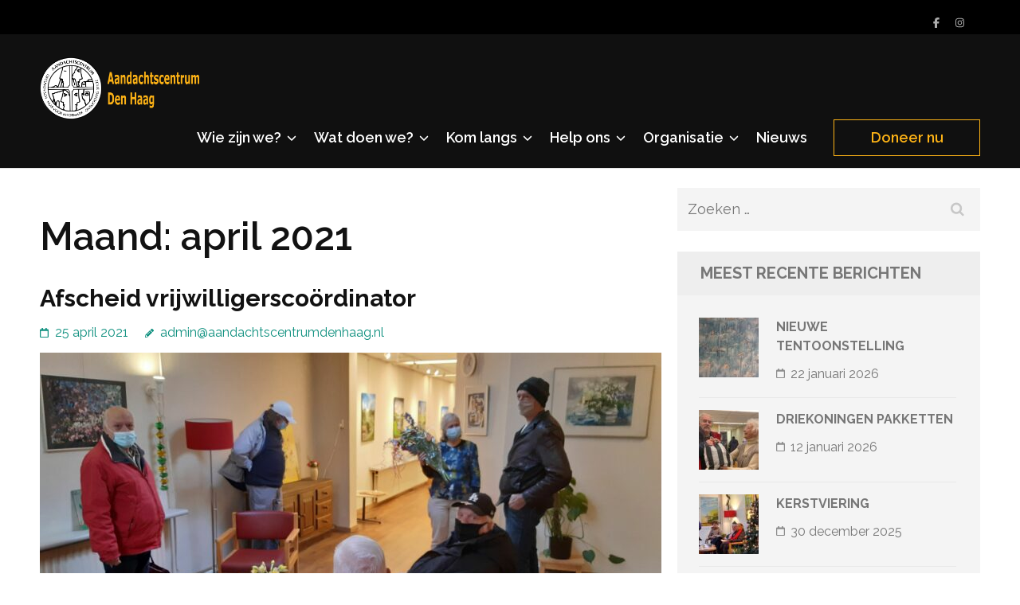

--- FILE ---
content_type: text/html; charset=UTF-8
request_url: https://www.aandachtscentrumdenhaag.nl/2021/04/
body_size: 9359
content:
<!DOCTYPE html>
<html lang="nl-NL">
<head itemtype="https://schema.org/WebSite">
<meta charset="UTF-8">
<meta name="viewport" content="width=device-width, initial-scale=1">
<link rel="profile" href="https://gmpg.org/xfn/11">
<link rel="pingback" href="https://www.aandachtscentrumdenhaag.nl/xmlrpc.php">

<title>april 2021 &#8211; Aandachtscentrum</title>
<meta name='robots' content='max-image-preview:large' />
<link rel='dns-prefetch' href='//plugin.whydonate.com' />
<link rel='dns-prefetch' href='//ajax.googleapis.com' />
<link rel='dns-prefetch' href='//fonts.googleapis.com' />
<link rel="alternate" type="application/rss+xml" title="Aandachtscentrum &raquo; feed" href="https://www.aandachtscentrumdenhaag.nl/feed/" />
<link rel="alternate" type="application/rss+xml" title="Aandachtscentrum &raquo; reacties feed" href="https://www.aandachtscentrumdenhaag.nl/comments/feed/" />
<style id='wp-img-auto-sizes-contain-inline-css' type='text/css'>
img:is([sizes=auto i],[sizes^="auto," i]){contain-intrinsic-size:3000px 1500px}
/*# sourceURL=wp-img-auto-sizes-contain-inline-css */
</style>
<link rel='stylesheet' id='jquery-ui-css-css' href='https://ajax.googleapis.com/ajax/libs/jqueryui/1.8.2/themes/smoothness/jquery-ui.css?ver=6.9' type='text/css' media='all' />
<link rel='stylesheet' id='shortcode_style-css' href='https://plugin.whydonate.com/wdplugin-style.css?ver=1.1' type='text/css' media='all' />
<style id='wp-emoji-styles-inline-css' type='text/css'>

	img.wp-smiley, img.emoji {
		display: inline !important;
		border: none !important;
		box-shadow: none !important;
		height: 1em !important;
		width: 1em !important;
		margin: 0 0.07em !important;
		vertical-align: -0.1em !important;
		background: none !important;
		padding: 0 !important;
	}
/*# sourceURL=wp-emoji-styles-inline-css */
</style>
<link rel='stylesheet' id='wp-block-library-css' href='https://www.aandachtscentrumdenhaag.nl/wp-includes/css/dist/block-library/style.min.css?ver=6.9' type='text/css' media='all' />
<style id='wp-block-media-text-inline-css' type='text/css'>
.wp-block-media-text{box-sizing:border-box;
  /*!rtl:begin:ignore*/direction:ltr;
  /*!rtl:end:ignore*/display:grid;grid-template-columns:50% 1fr;grid-template-rows:auto}.wp-block-media-text.has-media-on-the-right{grid-template-columns:1fr 50%}.wp-block-media-text.is-vertically-aligned-top>.wp-block-media-text__content,.wp-block-media-text.is-vertically-aligned-top>.wp-block-media-text__media{align-self:start}.wp-block-media-text.is-vertically-aligned-center>.wp-block-media-text__content,.wp-block-media-text.is-vertically-aligned-center>.wp-block-media-text__media,.wp-block-media-text>.wp-block-media-text__content,.wp-block-media-text>.wp-block-media-text__media{align-self:center}.wp-block-media-text.is-vertically-aligned-bottom>.wp-block-media-text__content,.wp-block-media-text.is-vertically-aligned-bottom>.wp-block-media-text__media{align-self:end}.wp-block-media-text>.wp-block-media-text__media{
  /*!rtl:begin:ignore*/grid-column:1;grid-row:1;
  /*!rtl:end:ignore*/margin:0}.wp-block-media-text>.wp-block-media-text__content{direction:ltr;
  /*!rtl:begin:ignore*/grid-column:2;grid-row:1;
  /*!rtl:end:ignore*/padding:0 8%;word-break:break-word}.wp-block-media-text.has-media-on-the-right>.wp-block-media-text__media{
  /*!rtl:begin:ignore*/grid-column:2;grid-row:1
  /*!rtl:end:ignore*/}.wp-block-media-text.has-media-on-the-right>.wp-block-media-text__content{
  /*!rtl:begin:ignore*/grid-column:1;grid-row:1
  /*!rtl:end:ignore*/}.wp-block-media-text__media a{display:block}.wp-block-media-text__media img,.wp-block-media-text__media video{height:auto;max-width:unset;vertical-align:middle;width:100%}.wp-block-media-text.is-image-fill>.wp-block-media-text__media{background-size:cover;height:100%;min-height:250px}.wp-block-media-text.is-image-fill>.wp-block-media-text__media>a{display:block;height:100%}.wp-block-media-text.is-image-fill>.wp-block-media-text__media img{height:1px;margin:-1px;overflow:hidden;padding:0;position:absolute;width:1px;clip:rect(0,0,0,0);border:0}.wp-block-media-text.is-image-fill-element>.wp-block-media-text__media{height:100%;min-height:250px}.wp-block-media-text.is-image-fill-element>.wp-block-media-text__media>a{display:block;height:100%}.wp-block-media-text.is-image-fill-element>.wp-block-media-text__media img{height:100%;object-fit:cover;width:100%}@media (max-width:600px){.wp-block-media-text.is-stacked-on-mobile{grid-template-columns:100%!important}.wp-block-media-text.is-stacked-on-mobile>.wp-block-media-text__media{grid-column:1;grid-row:1}.wp-block-media-text.is-stacked-on-mobile>.wp-block-media-text__content{grid-column:1;grid-row:2}}
/*# sourceURL=https://www.aandachtscentrumdenhaag.nl/wp-includes/blocks/media-text/style.min.css */
</style>
<style id='wp-block-paragraph-inline-css' type='text/css'>
.is-small-text{font-size:.875em}.is-regular-text{font-size:1em}.is-large-text{font-size:2.25em}.is-larger-text{font-size:3em}.has-drop-cap:not(:focus):first-letter{float:left;font-size:8.4em;font-style:normal;font-weight:100;line-height:.68;margin:.05em .1em 0 0;text-transform:uppercase}body.rtl .has-drop-cap:not(:focus):first-letter{float:none;margin-left:.1em}p.has-drop-cap.has-background{overflow:hidden}:root :where(p.has-background){padding:1.25em 2.375em}:where(p.has-text-color:not(.has-link-color)) a{color:inherit}p.has-text-align-left[style*="writing-mode:vertical-lr"],p.has-text-align-right[style*="writing-mode:vertical-rl"]{rotate:180deg}
/*# sourceURL=https://www.aandachtscentrumdenhaag.nl/wp-includes/blocks/paragraph/style.min.css */
</style>
<style id='global-styles-inline-css' type='text/css'>
:root{--wp--preset--aspect-ratio--square: 1;--wp--preset--aspect-ratio--4-3: 4/3;--wp--preset--aspect-ratio--3-4: 3/4;--wp--preset--aspect-ratio--3-2: 3/2;--wp--preset--aspect-ratio--2-3: 2/3;--wp--preset--aspect-ratio--16-9: 16/9;--wp--preset--aspect-ratio--9-16: 9/16;--wp--preset--color--black: #000000;--wp--preset--color--cyan-bluish-gray: #abb8c3;--wp--preset--color--white: #ffffff;--wp--preset--color--pale-pink: #f78da7;--wp--preset--color--vivid-red: #cf2e2e;--wp--preset--color--luminous-vivid-orange: #ff6900;--wp--preset--color--luminous-vivid-amber: #fcb900;--wp--preset--color--light-green-cyan: #7bdcb5;--wp--preset--color--vivid-green-cyan: #00d084;--wp--preset--color--pale-cyan-blue: #8ed1fc;--wp--preset--color--vivid-cyan-blue: #0693e3;--wp--preset--color--vivid-purple: #9b51e0;--wp--preset--gradient--vivid-cyan-blue-to-vivid-purple: linear-gradient(135deg,rgb(6,147,227) 0%,rgb(155,81,224) 100%);--wp--preset--gradient--light-green-cyan-to-vivid-green-cyan: linear-gradient(135deg,rgb(122,220,180) 0%,rgb(0,208,130) 100%);--wp--preset--gradient--luminous-vivid-amber-to-luminous-vivid-orange: linear-gradient(135deg,rgb(252,185,0) 0%,rgb(255,105,0) 100%);--wp--preset--gradient--luminous-vivid-orange-to-vivid-red: linear-gradient(135deg,rgb(255,105,0) 0%,rgb(207,46,46) 100%);--wp--preset--gradient--very-light-gray-to-cyan-bluish-gray: linear-gradient(135deg,rgb(238,238,238) 0%,rgb(169,184,195) 100%);--wp--preset--gradient--cool-to-warm-spectrum: linear-gradient(135deg,rgb(74,234,220) 0%,rgb(151,120,209) 20%,rgb(207,42,186) 40%,rgb(238,44,130) 60%,rgb(251,105,98) 80%,rgb(254,248,76) 100%);--wp--preset--gradient--blush-light-purple: linear-gradient(135deg,rgb(255,206,236) 0%,rgb(152,150,240) 100%);--wp--preset--gradient--blush-bordeaux: linear-gradient(135deg,rgb(254,205,165) 0%,rgb(254,45,45) 50%,rgb(107,0,62) 100%);--wp--preset--gradient--luminous-dusk: linear-gradient(135deg,rgb(255,203,112) 0%,rgb(199,81,192) 50%,rgb(65,88,208) 100%);--wp--preset--gradient--pale-ocean: linear-gradient(135deg,rgb(255,245,203) 0%,rgb(182,227,212) 50%,rgb(51,167,181) 100%);--wp--preset--gradient--electric-grass: linear-gradient(135deg,rgb(202,248,128) 0%,rgb(113,206,126) 100%);--wp--preset--gradient--midnight: linear-gradient(135deg,rgb(2,3,129) 0%,rgb(40,116,252) 100%);--wp--preset--font-size--small: 13px;--wp--preset--font-size--medium: 20px;--wp--preset--font-size--large: 36px;--wp--preset--font-size--x-large: 42px;--wp--preset--spacing--20: 0.44rem;--wp--preset--spacing--30: 0.67rem;--wp--preset--spacing--40: 1rem;--wp--preset--spacing--50: 1.5rem;--wp--preset--spacing--60: 2.25rem;--wp--preset--spacing--70: 3.38rem;--wp--preset--spacing--80: 5.06rem;--wp--preset--shadow--natural: 6px 6px 9px rgba(0, 0, 0, 0.2);--wp--preset--shadow--deep: 12px 12px 50px rgba(0, 0, 0, 0.4);--wp--preset--shadow--sharp: 6px 6px 0px rgba(0, 0, 0, 0.2);--wp--preset--shadow--outlined: 6px 6px 0px -3px rgb(255, 255, 255), 6px 6px rgb(0, 0, 0);--wp--preset--shadow--crisp: 6px 6px 0px rgb(0, 0, 0);}:where(.is-layout-flex){gap: 0.5em;}:where(.is-layout-grid){gap: 0.5em;}body .is-layout-flex{display: flex;}.is-layout-flex{flex-wrap: wrap;align-items: center;}.is-layout-flex > :is(*, div){margin: 0;}body .is-layout-grid{display: grid;}.is-layout-grid > :is(*, div){margin: 0;}:where(.wp-block-columns.is-layout-flex){gap: 2em;}:where(.wp-block-columns.is-layout-grid){gap: 2em;}:where(.wp-block-post-template.is-layout-flex){gap: 1.25em;}:where(.wp-block-post-template.is-layout-grid){gap: 1.25em;}.has-black-color{color: var(--wp--preset--color--black) !important;}.has-cyan-bluish-gray-color{color: var(--wp--preset--color--cyan-bluish-gray) !important;}.has-white-color{color: var(--wp--preset--color--white) !important;}.has-pale-pink-color{color: var(--wp--preset--color--pale-pink) !important;}.has-vivid-red-color{color: var(--wp--preset--color--vivid-red) !important;}.has-luminous-vivid-orange-color{color: var(--wp--preset--color--luminous-vivid-orange) !important;}.has-luminous-vivid-amber-color{color: var(--wp--preset--color--luminous-vivid-amber) !important;}.has-light-green-cyan-color{color: var(--wp--preset--color--light-green-cyan) !important;}.has-vivid-green-cyan-color{color: var(--wp--preset--color--vivid-green-cyan) !important;}.has-pale-cyan-blue-color{color: var(--wp--preset--color--pale-cyan-blue) !important;}.has-vivid-cyan-blue-color{color: var(--wp--preset--color--vivid-cyan-blue) !important;}.has-vivid-purple-color{color: var(--wp--preset--color--vivid-purple) !important;}.has-black-background-color{background-color: var(--wp--preset--color--black) !important;}.has-cyan-bluish-gray-background-color{background-color: var(--wp--preset--color--cyan-bluish-gray) !important;}.has-white-background-color{background-color: var(--wp--preset--color--white) !important;}.has-pale-pink-background-color{background-color: var(--wp--preset--color--pale-pink) !important;}.has-vivid-red-background-color{background-color: var(--wp--preset--color--vivid-red) !important;}.has-luminous-vivid-orange-background-color{background-color: var(--wp--preset--color--luminous-vivid-orange) !important;}.has-luminous-vivid-amber-background-color{background-color: var(--wp--preset--color--luminous-vivid-amber) !important;}.has-light-green-cyan-background-color{background-color: var(--wp--preset--color--light-green-cyan) !important;}.has-vivid-green-cyan-background-color{background-color: var(--wp--preset--color--vivid-green-cyan) !important;}.has-pale-cyan-blue-background-color{background-color: var(--wp--preset--color--pale-cyan-blue) !important;}.has-vivid-cyan-blue-background-color{background-color: var(--wp--preset--color--vivid-cyan-blue) !important;}.has-vivid-purple-background-color{background-color: var(--wp--preset--color--vivid-purple) !important;}.has-black-border-color{border-color: var(--wp--preset--color--black) !important;}.has-cyan-bluish-gray-border-color{border-color: var(--wp--preset--color--cyan-bluish-gray) !important;}.has-white-border-color{border-color: var(--wp--preset--color--white) !important;}.has-pale-pink-border-color{border-color: var(--wp--preset--color--pale-pink) !important;}.has-vivid-red-border-color{border-color: var(--wp--preset--color--vivid-red) !important;}.has-luminous-vivid-orange-border-color{border-color: var(--wp--preset--color--luminous-vivid-orange) !important;}.has-luminous-vivid-amber-border-color{border-color: var(--wp--preset--color--luminous-vivid-amber) !important;}.has-light-green-cyan-border-color{border-color: var(--wp--preset--color--light-green-cyan) !important;}.has-vivid-green-cyan-border-color{border-color: var(--wp--preset--color--vivid-green-cyan) !important;}.has-pale-cyan-blue-border-color{border-color: var(--wp--preset--color--pale-cyan-blue) !important;}.has-vivid-cyan-blue-border-color{border-color: var(--wp--preset--color--vivid-cyan-blue) !important;}.has-vivid-purple-border-color{border-color: var(--wp--preset--color--vivid-purple) !important;}.has-vivid-cyan-blue-to-vivid-purple-gradient-background{background: var(--wp--preset--gradient--vivid-cyan-blue-to-vivid-purple) !important;}.has-light-green-cyan-to-vivid-green-cyan-gradient-background{background: var(--wp--preset--gradient--light-green-cyan-to-vivid-green-cyan) !important;}.has-luminous-vivid-amber-to-luminous-vivid-orange-gradient-background{background: var(--wp--preset--gradient--luminous-vivid-amber-to-luminous-vivid-orange) !important;}.has-luminous-vivid-orange-to-vivid-red-gradient-background{background: var(--wp--preset--gradient--luminous-vivid-orange-to-vivid-red) !important;}.has-very-light-gray-to-cyan-bluish-gray-gradient-background{background: var(--wp--preset--gradient--very-light-gray-to-cyan-bluish-gray) !important;}.has-cool-to-warm-spectrum-gradient-background{background: var(--wp--preset--gradient--cool-to-warm-spectrum) !important;}.has-blush-light-purple-gradient-background{background: var(--wp--preset--gradient--blush-light-purple) !important;}.has-blush-bordeaux-gradient-background{background: var(--wp--preset--gradient--blush-bordeaux) !important;}.has-luminous-dusk-gradient-background{background: var(--wp--preset--gradient--luminous-dusk) !important;}.has-pale-ocean-gradient-background{background: var(--wp--preset--gradient--pale-ocean) !important;}.has-electric-grass-gradient-background{background: var(--wp--preset--gradient--electric-grass) !important;}.has-midnight-gradient-background{background: var(--wp--preset--gradient--midnight) !important;}.has-small-font-size{font-size: var(--wp--preset--font-size--small) !important;}.has-medium-font-size{font-size: var(--wp--preset--font-size--medium) !important;}.has-large-font-size{font-size: var(--wp--preset--font-size--large) !important;}.has-x-large-font-size{font-size: var(--wp--preset--font-size--x-large) !important;}
/*# sourceURL=global-styles-inline-css */
</style>

<style id='classic-theme-styles-inline-css' type='text/css'>
/*! This file is auto-generated */
.wp-block-button__link{color:#fff;background-color:#32373c;border-radius:9999px;box-shadow:none;text-decoration:none;padding:calc(.667em + 2px) calc(1.333em + 2px);font-size:1.125em}.wp-block-file__button{background:#32373c;color:#fff;text-decoration:none}
/*# sourceURL=/wp-includes/css/classic-themes.min.css */
</style>
<link rel='stylesheet' id='dashicons-css' href='https://www.aandachtscentrumdenhaag.nl/wp-includes/css/dashicons.min.css?ver=6.9' type='text/css' media='all' />
<link rel='stylesheet' id='everest-forms-general-css' href='https://www.aandachtscentrumdenhaag.nl/wp-content/plugins/everest-forms/assets/css/everest-forms.css?ver=3.1.2' type='text/css' media='all' />
<link rel='stylesheet' id='jquery-intl-tel-input-css' href='https://www.aandachtscentrumdenhaag.nl/wp-content/plugins/everest-forms/assets/css/intlTelInput.css?ver=3.1.2' type='text/css' media='all' />
<link rel='stylesheet' id='benevolent-google-fonts-css' href='https://fonts.googleapis.com/css?family=Raleway%3A400%2C500%2C600%2C700&#038;ver=6.9#038;display=fallback' type='text/css' media='all' />
<link rel='stylesheet' id='owl-carousel-css' href='https://www.aandachtscentrumdenhaag.nl/wp-content/themes/benevolent/css/owl.carousel.min.css?ver=2.2.1' type='text/css' media='all' />
<link rel='stylesheet' id='benevolent-style-css' href='https://www.aandachtscentrumdenhaag.nl/wp-content/themes/benevolent/style.css?ver=6.9' type='text/css' media='all' />
<script type="text/javascript" src="https://www.aandachtscentrumdenhaag.nl/wp-includes/js/jquery/jquery.min.js?ver=3.7.1" id="jquery-core-js"></script>
<script type="text/javascript" src="https://www.aandachtscentrumdenhaag.nl/wp-includes/js/jquery/jquery-migrate.min.js?ver=3.4.1" id="jquery-migrate-js"></script>
<script type="text/javascript" src="https://plugin.whydonate.com/wp_styling.js" id="wp-styling-script-js"></script>
<script type="text/javascript" src="https://www.aandachtscentrumdenhaag.nl/wp-content/themes/benevolent/js/v4-shims.min.js?ver=6.1.1" id="v4-shims-js"></script>
<link rel="https://api.w.org/" href="https://www.aandachtscentrumdenhaag.nl/wp-json/" /><link rel="EditURI" type="application/rsd+xml" title="RSD" href="https://www.aandachtscentrumdenhaag.nl/xmlrpc.php?rsd" />
<meta name="generator" content="WordPress 6.9" />
<meta name="generator" content="Everest Forms 3.1.2" />
		<!-- Custom Logo: hide header text -->
		<style id="custom-logo-css" type="text/css">
			.site-title, .site-description {
				position: absolute;
				clip-path: inset(50%);
			}
		</style>
		<!-- Analytics by WP Statistics - https://wp-statistics.com -->
<link rel="icon" href="https://www.aandachtscentrumdenhaag.nl/wp-content/uploads/2021/04/cropped-cropped-cropped-cropped-ac-logo-top-1-1-32x32.png" sizes="32x32" />
<link rel="icon" href="https://www.aandachtscentrumdenhaag.nl/wp-content/uploads/2021/04/cropped-cropped-cropped-cropped-ac-logo-top-1-1-192x192.png" sizes="192x192" />
<link rel="apple-touch-icon" href="https://www.aandachtscentrumdenhaag.nl/wp-content/uploads/2021/04/cropped-cropped-cropped-cropped-ac-logo-top-1-1-180x180.png" />
<meta name="msapplication-TileImage" content="https://www.aandachtscentrumdenhaag.nl/wp-content/uploads/2021/04/cropped-cropped-cropped-cropped-ac-logo-top-1-1-270x270.png" />
		<style type="text/css" id="wp-custom-css">
			.logo-text .site-logo {
  width: 200px;
		</style>
		</head>

<body class="archive date wp-custom-logo wp-theme-benevolent everest-forms-no-js group-blog hfeed has-slider" itemscope itemtype="https://schema.org/WebPage">
<div id="page" class="site">	
    <a class="skip-link screen-reader-text" href="#acc-content">Ga naar inhoud (Druk enter)</a>
    <div class="mobile-header">
        <div class="container">
                            <div class="site-branding logo-text" itemscope itemtype="https://schema.org/Organization">
                
                    <div class="site-logo"><a href="https://www.aandachtscentrumdenhaag.nl/" class="custom-logo-link" rel="home"><img width="2835" height="1104" src="https://www.aandachtscentrumdenhaag.nl/wp-content/uploads/2021/06/aandachtscentrum-logo-met-tekst.png" class="custom-logo" alt="Aandachtscentrum" decoding="async" fetchpriority="high" srcset="https://www.aandachtscentrumdenhaag.nl/wp-content/uploads/2021/06/aandachtscentrum-logo-met-tekst.png 2835w, https://www.aandachtscentrumdenhaag.nl/wp-content/uploads/2021/06/aandachtscentrum-logo-met-tekst-300x117.png 300w, https://www.aandachtscentrumdenhaag.nl/wp-content/uploads/2021/06/aandachtscentrum-logo-met-tekst-1024x399.png 1024w, https://www.aandachtscentrumdenhaag.nl/wp-content/uploads/2021/06/aandachtscentrum-logo-met-tekst-768x299.png 768w, https://www.aandachtscentrumdenhaag.nl/wp-content/uploads/2021/06/aandachtscentrum-logo-met-tekst-1536x598.png 1536w, https://www.aandachtscentrumdenhaag.nl/wp-content/uploads/2021/06/aandachtscentrum-logo-met-tekst-2048x798.png 2048w" sizes="(max-width: 2835px) 100vw, 2835px" /></a></div>                    <div class="site-title-wrap">
                        <p class="site-title" itemprop="name"><a href="https://www.aandachtscentrumdenhaag.nl/" rel="home" itemprop="url">Aandachtscentrum</a></p>
                                            </div>
                </div><!-- .site-branding -->
            <div class="btn-donate">
                <a href="https://www.aandachtscentrumdenhaag.nl/vriend-en-donatie">Doneer nu</a>            </div>
            <button class="menu-opener" data-toggle-target=".main-menu-modal" data-toggle-body-class="showing-main-menu-modal" aria-expanded="false" data-set-focus=".close-main-nav-toggle">
                <span></span>
                <span></span>
                <span></span>
            </button>
        </div> <!-- container -->
        <div class="mobile-menu">
            <nav id="mobile-site-navigation" class="primary-menu" role="navigation" itemscope itemtype="https://schema.org/SiteNavigationElement">
                <div class="primary-menu-list main-menu-modal cover-modal" data-modal-target-string=".main-menu-modal">
                    <button class="btn-menu-close close-main-nav-toggle" data-toggle-target=".main-menu-modal" data-toggle-body-class="showing-main-menu-modal" aria-expanded="false" data-set-focus=".main-menu-modal"></button>
                    <div class="mobile-menu-title" aria-label="Mobiel">
                        <div class="menu-hoofdmenu-container"><ul id="mobile-primary-menu" class="nav-menu main-menu-modal"><li id="menu-item-704" class="menu-item menu-item-type-post_type menu-item-object-page menu-item-has-children menu-item-704"><a href="https://www.aandachtscentrumdenhaag.nl/aandacht/">Wie zijn we?</a>
<ul class="sub-menu">
	<li id="menu-item-1585" class="menu-item menu-item-type-post_type menu-item-object-page menu-item-1585"><a href="https://www.aandachtscentrumdenhaag.nl/aandacht/">Wie zijn we?</a></li>
	<li id="menu-item-700" class="menu-item menu-item-type-post_type menu-item-object-page menu-item-700"><a href="https://www.aandachtscentrumdenhaag.nl/contact/">Contact</a></li>
	<li id="menu-item-2004" class="menu-item menu-item-type-post_type menu-item-object-page menu-item-2004"><a href="https://www.aandachtscentrumdenhaag.nl/fotos/">Foto’s</a></li>
</ul>
</li>
<li id="menu-item-1688" class="menu-item menu-item-type-post_type menu-item-object-page menu-item-has-children menu-item-1688"><a href="https://www.aandachtscentrumdenhaag.nl/wat-we-doen/">Wat doen we?</a>
<ul class="sub-menu">
	<li id="menu-item-1878" class="menu-item menu-item-type-post_type menu-item-object-page menu-item-1878"><a href="https://www.aandachtscentrumdenhaag.nl/agenda/">Agenda</a></li>
</ul>
</li>
<li id="menu-item-705" class="menu-item menu-item-type-post_type menu-item-object-page menu-item-has-children menu-item-705"><a href="https://www.aandachtscentrumdenhaag.nl/kom-langs/">Kom langs</a>
<ul class="sub-menu">
	<li id="menu-item-1586" class="menu-item menu-item-type-post_type menu-item-object-page menu-item-1586"><a href="https://www.aandachtscentrumdenhaag.nl/kom-langs/">Openingstijden</a></li>
	<li id="menu-item-706" class="menu-item menu-item-type-post_type menu-item-object-page menu-item-706"><a href="https://www.aandachtscentrumdenhaag.nl/stilteruimte/">Stilteruimte</a></li>
</ul>
</li>
<li id="menu-item-708" class="menu-item menu-item-type-post_type menu-item-object-page menu-item-has-children menu-item-708"><a href="https://www.aandachtscentrumdenhaag.nl/help-ons/">Help ons</a>
<ul class="sub-menu">
	<li id="menu-item-702" class="menu-item menu-item-type-post_type menu-item-object-page menu-item-702"><a href="https://www.aandachtscentrumdenhaag.nl/vrijwilligers/">Vrijwilliger worden?</a></li>
	<li id="menu-item-1594" class="menu-item menu-item-type-post_type menu-item-object-page menu-item-1594"><a href="https://www.aandachtscentrumdenhaag.nl/doneren/">Doneren?</a></li>
	<li id="menu-item-703" class="menu-item menu-item-type-post_type menu-item-object-page menu-item-703"><a href="https://www.aandachtscentrumdenhaag.nl/vriend-en-donatie/">Vriend worden?</a></li>
</ul>
</li>
<li id="menu-item-701" class="menu-item menu-item-type-post_type menu-item-object-page menu-item-has-children menu-item-701"><a href="https://www.aandachtscentrumdenhaag.nl/organisatie/">Organisatie</a>
<ul class="sub-menu">
	<li id="menu-item-1587" class="menu-item menu-item-type-post_type menu-item-object-page menu-item-1587"><a href="https://www.aandachtscentrumdenhaag.nl/organisatie/">Organisatie</a></li>
	<li id="menu-item-1752" class="menu-item menu-item-type-post_type menu-item-object-page menu-item-1752"><a href="https://www.aandachtscentrumdenhaag.nl/vrijwilligers/">Vrijwilliger worden?</a></li>
	<li id="menu-item-990" class="menu-item menu-item-type-post_type menu-item-object-page menu-item-990"><a href="https://www.aandachtscentrumdenhaag.nl/mede-mogelijk-gemaakt-door-2/">Mede mogelijk gemaakt door</a></li>
	<li id="menu-item-1411" class="menu-item menu-item-type-post_type menu-item-object-page menu-item-1411"><a href="https://www.aandachtscentrumdenhaag.nl/oecumene/">Gedragen door de oecumene</a></li>
	<li id="menu-item-1407" class="menu-item menu-item-type-post_type menu-item-object-page menu-item-1407"><a href="https://www.aandachtscentrumdenhaag.nl/gedragscode-privacy/">Gedragscode privacy</a></li>
</ul>
</li>
<li id="menu-item-1410" class="menu-item menu-item-type-post_type menu-item-object-page menu-item-1410"><a href="https://www.aandachtscentrumdenhaag.nl/publiciteit/">Nieuws</a></li>
</ul></div>                    </div>
                                            <ul class="social-networks">
                    <li><a href="https://www.facebook.com/profile.php?id=100071099374858" target="_blank" title="Facebook"><i class="fa fa-facebook" ></i></a></li>
                    <li><a href="https://www.instagram.com/aandachtscentrum2511/" target="_blank" title="Instagram"><i class="fa fa-instagram" ></i></a></li>
            </ul>
                    </div>
            </nav><!-- #site-navigation -->
        </div>
    </div> <!-- mobile-header -->
    
    	<header id="masthead" class="site-header" role="banner" itemscope itemtype="https://schema.org/WPHeader">
                    <div class="header-top">
                <div class="container">
                    
                                            <ul class="social-networks">
                    <li><a href="https://www.facebook.com/profile.php?id=100071099374858" target="_blank" title="Facebook"><i class="fa fa-facebook" ></i></a></li>
                    <li><a href="https://www.instagram.com/aandachtscentrum2511/" target="_blank" title="Instagram"><i class="fa fa-instagram" ></i></a></li>
            </ul>
                    </div>
            </div>
                
        <div class="header-bottom">
            
            <div class="container">
        	
                                <div class="site-branding logo-text" itemscope itemtype="https://schema.org/Organization">
                
                    <div class="site-logo"><a href="https://www.aandachtscentrumdenhaag.nl/" class="custom-logo-link" rel="home"><img width="2835" height="1104" src="https://www.aandachtscentrumdenhaag.nl/wp-content/uploads/2021/06/aandachtscentrum-logo-met-tekst.png" class="custom-logo" alt="Aandachtscentrum" decoding="async" srcset="https://www.aandachtscentrumdenhaag.nl/wp-content/uploads/2021/06/aandachtscentrum-logo-met-tekst.png 2835w, https://www.aandachtscentrumdenhaag.nl/wp-content/uploads/2021/06/aandachtscentrum-logo-met-tekst-300x117.png 300w, https://www.aandachtscentrumdenhaag.nl/wp-content/uploads/2021/06/aandachtscentrum-logo-met-tekst-1024x399.png 1024w, https://www.aandachtscentrumdenhaag.nl/wp-content/uploads/2021/06/aandachtscentrum-logo-met-tekst-768x299.png 768w, https://www.aandachtscentrumdenhaag.nl/wp-content/uploads/2021/06/aandachtscentrum-logo-met-tekst-1536x598.png 1536w, https://www.aandachtscentrumdenhaag.nl/wp-content/uploads/2021/06/aandachtscentrum-logo-met-tekst-2048x798.png 2048w" sizes="(max-width: 2835px) 100vw, 2835px" /></a></div>                    <div class="site-title-wrap">
                                                    <p class="site-title" itemprop="name"><a href="https://www.aandachtscentrumdenhaag.nl/" rel="home" itemprop="url">Aandachtscentrum</a></p>
                                            </div>
        		</div><!-- .site-branding -->
                
                <div class="right-panel">
                    <nav id="site-navigation" class="main-navigation" role="navigation" itemscope itemtype="https://schema.org/SiteNavigationElement">
                        <div class="menu-hoofdmenu-container"><ul id="primary-menu" class="menu"><li class="menu-item menu-item-type-post_type menu-item-object-page menu-item-has-children menu-item-704"><a href="https://www.aandachtscentrumdenhaag.nl/aandacht/">Wie zijn we?</a>
<ul class="sub-menu">
	<li class="menu-item menu-item-type-post_type menu-item-object-page menu-item-1585"><a href="https://www.aandachtscentrumdenhaag.nl/aandacht/">Wie zijn we?</a></li>
	<li class="menu-item menu-item-type-post_type menu-item-object-page menu-item-700"><a href="https://www.aandachtscentrumdenhaag.nl/contact/">Contact</a></li>
	<li class="menu-item menu-item-type-post_type menu-item-object-page menu-item-2004"><a href="https://www.aandachtscentrumdenhaag.nl/fotos/">Foto’s</a></li>
</ul>
</li>
<li class="menu-item menu-item-type-post_type menu-item-object-page menu-item-has-children menu-item-1688"><a href="https://www.aandachtscentrumdenhaag.nl/wat-we-doen/">Wat doen we?</a>
<ul class="sub-menu">
	<li class="menu-item menu-item-type-post_type menu-item-object-page menu-item-1878"><a href="https://www.aandachtscentrumdenhaag.nl/agenda/">Agenda</a></li>
</ul>
</li>
<li class="menu-item menu-item-type-post_type menu-item-object-page menu-item-has-children menu-item-705"><a href="https://www.aandachtscentrumdenhaag.nl/kom-langs/">Kom langs</a>
<ul class="sub-menu">
	<li class="menu-item menu-item-type-post_type menu-item-object-page menu-item-1586"><a href="https://www.aandachtscentrumdenhaag.nl/kom-langs/">Openingstijden</a></li>
	<li class="menu-item menu-item-type-post_type menu-item-object-page menu-item-706"><a href="https://www.aandachtscentrumdenhaag.nl/stilteruimte/">Stilteruimte</a></li>
</ul>
</li>
<li class="menu-item menu-item-type-post_type menu-item-object-page menu-item-has-children menu-item-708"><a href="https://www.aandachtscentrumdenhaag.nl/help-ons/">Help ons</a>
<ul class="sub-menu">
	<li class="menu-item menu-item-type-post_type menu-item-object-page menu-item-702"><a href="https://www.aandachtscentrumdenhaag.nl/vrijwilligers/">Vrijwilliger worden?</a></li>
	<li class="menu-item menu-item-type-post_type menu-item-object-page menu-item-1594"><a href="https://www.aandachtscentrumdenhaag.nl/doneren/">Doneren?</a></li>
	<li class="menu-item menu-item-type-post_type menu-item-object-page menu-item-703"><a href="https://www.aandachtscentrumdenhaag.nl/vriend-en-donatie/">Vriend worden?</a></li>
</ul>
</li>
<li class="menu-item menu-item-type-post_type menu-item-object-page menu-item-has-children menu-item-701"><a href="https://www.aandachtscentrumdenhaag.nl/organisatie/">Organisatie</a>
<ul class="sub-menu">
	<li class="menu-item menu-item-type-post_type menu-item-object-page menu-item-1587"><a href="https://www.aandachtscentrumdenhaag.nl/organisatie/">Organisatie</a></li>
	<li class="menu-item menu-item-type-post_type menu-item-object-page menu-item-1752"><a href="https://www.aandachtscentrumdenhaag.nl/vrijwilligers/">Vrijwilliger worden?</a></li>
	<li class="menu-item menu-item-type-post_type menu-item-object-page menu-item-990"><a href="https://www.aandachtscentrumdenhaag.nl/mede-mogelijk-gemaakt-door-2/">Mede mogelijk gemaakt door</a></li>
	<li class="menu-item menu-item-type-post_type menu-item-object-page menu-item-1411"><a href="https://www.aandachtscentrumdenhaag.nl/oecumene/">Gedragen door de oecumene</a></li>
	<li class="menu-item menu-item-type-post_type menu-item-object-page menu-item-1407"><a href="https://www.aandachtscentrumdenhaag.nl/gedragscode-privacy/">Gedragscode privacy</a></li>
</ul>
</li>
<li class="menu-item menu-item-type-post_type menu-item-object-page menu-item-1410"><a href="https://www.aandachtscentrumdenhaag.nl/publiciteit/">Nieuws</a></li>
</ul></div>                    </nav><!-- #site-navigation -->

                    <a href="https://www.aandachtscentrumdenhaag.nl/vriend-en-donatie" class="btn-donate">Doneer nu</a>                </div>
                
                <div id="mobile-header">
    			    <a id="responsive-menu-button" href="javascript:void(0);">Menu</a>
    			</div>
                
            </div>
            
        </div>
    </header><!-- #masthead -->
<div id="acc-content"><!-- done for accessibility reasons --><div class="container"><div id="content" class="site-content"><div class="row">
	<div id="primary" class="content-area">
		<main id="main" class="site-main" role="main">

		
			<header class="page-header">
				<h1 class="page-title">Maand: <span>april 2021</span></h1>			</header><!-- .page-header -->

			
<article id="post-678" class="post-678 post type-post status-publish format-standard has-post-thumbnail hentry category-geen-categorie">
	<header class="entry-header">
		<h2 class="entry-title"><a href="https://www.aandachtscentrumdenhaag.nl/2021/04/25/afscheid-vrijwilligerscoordinator/" rel="bookmark">Afscheid vrijwilligerscoördinator</a></h2>		<div class="entry-meta">
			<span class="posted-on"><a href="https://www.aandachtscentrumdenhaag.nl/2021/04/25/afscheid-vrijwilligerscoordinator/" rel="bookmark"><time class="entry-date published updated" datetime="2021-04-25T18:35:17+02:00">25 april 2021</time></a></span><span class="byline" itemprop="author" itemscope itemtype="https://schema.org/Person"> <span class="author vcard"><a class="url fn n" href="https://www.aandachtscentrumdenhaag.nl/author/adminaandachtscentrumdenhaag-nl/">admin@aandachtscentrumdenhaag.nl</a></span></span>		</div><!-- .entry-meta -->
			</header><!-- .entry-header -->
    
    <a href="https://www.aandachtscentrumdenhaag.nl/2021/04/25/afscheid-vrijwilligerscoordinator/" class="post-thumbnail"><img width="780" height="437" src="https://www.aandachtscentrumdenhaag.nl/wp-content/uploads/2021/04/AC-Afscheid-Barbera-Groep-780x437.jpg" class="attachment-benevolent-with-sidebar size-benevolent-with-sidebar wp-post-image" alt="" itemprop="image" decoding="async" srcset="https://www.aandachtscentrumdenhaag.nl/wp-content/uploads/2021/04/AC-Afscheid-Barbera-Groep-780x437.jpg 780w, https://www.aandachtscentrumdenhaag.nl/wp-content/uploads/2021/04/AC-Afscheid-Barbera-Groep-300x169.jpg 300w, https://www.aandachtscentrumdenhaag.nl/wp-content/uploads/2021/04/AC-Afscheid-Barbera-Groep-350x196.jpg 350w" sizes="(max-width: 780px) 100vw, 780px" /></a>    
	<div class="entry-content">
		<p>24 maart was onze vrijwilligerscoördinator&nbsp;Barbara Heubeck-Duijts voor het laatst in het Aandachtscentrum. Barbara werd flink in de bloemen gezet. De bezoekers zongen vanachter hun mondkapjes &#8216;Barbara bedankt&#8217;. Hopelijk&nbsp; kunnen we van de zomer, als de coronamaatregelen&nbsp;versoepeld zijn, met de vrijwilligers afscheid van Barbara nemen.</p>
	</div><!-- .entry-content -->

	    <footer class="entry-footer">
		<a href="https://www.aandachtscentrumdenhaag.nl/2021/04/25/afscheid-vrijwilligerscoordinator/" class="readmore">Lees meer</a>
	</footer><!-- .entry-footer -->
        
</article><!-- #post-## -->
<article id="post-601" class="post-601 post type-post status-publish format-standard has-post-thumbnail hentry category-geen-categorie">
	<header class="entry-header">
		<h2 class="entry-title"><a href="https://www.aandachtscentrumdenhaag.nl/2021/04/18/paasviering/" rel="bookmark">Paasviering</a></h2>		<div class="entry-meta">
			<span class="posted-on"><a href="https://www.aandachtscentrumdenhaag.nl/2021/04/18/paasviering/" rel="bookmark"><time class="entry-date published updated" datetime="2021-04-18T09:33:32+02:00">18 april 2021</time></a></span><span class="byline" itemprop="author" itemscope itemtype="https://schema.org/Person"> <span class="author vcard"><a class="url fn n" href="https://www.aandachtscentrumdenhaag.nl/author/adminaandachtscentrumdenhaag-nl/">admin@aandachtscentrumdenhaag.nl</a></span></span>		</div><!-- .entry-meta -->
			</header><!-- .entry-header -->
    
    <a href="https://www.aandachtscentrumdenhaag.nl/2021/04/18/paasviering/" class="post-thumbnail"><img width="780" height="437" src="https://www.aandachtscentrumdenhaag.nl/wp-content/uploads/2021/04/20210405_151906-scaled-1-780x437.jpg" class="attachment-benevolent-with-sidebar size-benevolent-with-sidebar wp-post-image" alt="" itemprop="image" decoding="async" srcset="https://www.aandachtscentrumdenhaag.nl/wp-content/uploads/2021/04/20210405_151906-scaled-1-780x437.jpg 780w, https://www.aandachtscentrumdenhaag.nl/wp-content/uploads/2021/04/20210405_151906-scaled-1-300x169.jpg 300w, https://www.aandachtscentrumdenhaag.nl/wp-content/uploads/2021/04/20210405_151906-scaled-1-350x196.jpg 350w" sizes="(max-width: 780px) 100vw, 780px" /></a>    
	<div class="entry-content">
		<p>Het is gebruikelijk dat we Tweede Paasdag in het Aandachtscentrum vieren. Vorig jaar kon dat niet doorgaan maar gelukkig dit jaar wel, al moesten we onszelf allerlei beperkingen opleggen vanwege corona, maar daar zijn we inmiddels aan gewend! Zo hadden we twee vieringen, met groepen van maximaal 15 mensen. We luisterden naar het paasverhaal, en naar een verhaal over een &hellip; </p>
	</div><!-- .entry-content -->

	    <footer class="entry-footer">
		<a href="https://www.aandachtscentrumdenhaag.nl/2021/04/18/paasviering/" class="readmore">Lees meer</a>
	</footer><!-- .entry-footer -->
        
</article><!-- #post-## -->
		</main><!-- #main -->
	</div><!-- #primary -->


<aside id="secondary" class="widget-area" role="complementary" itemscope itemtype="https://schema.org/WPSideBar">
	<section id="search-2" class="widget widget_search"><form role="search" method="get" class="search-form" action="https://www.aandachtscentrumdenhaag.nl/">
				<label>
					<span class="screen-reader-text">Zoeken naar:</span>
					<input type="search" class="search-field" placeholder="Zoeken &hellip;" value="" name="s" />
				</label>
				<input type="submit" class="search-submit" value="Zoeken" />
			</form></section><section id="benevolent_recent_post-3" class="widget widget_benevolent_recent_post"><h2 class="widget-title">Meest recente berichten</h2>				<ul>
											<li>
															<a href="https://www.aandachtscentrumdenhaag.nl/2026/01/22/nieuwe-tentoonstelling/" class="post-thumbnail">
									<img width="75" height="75" src="https://www.aandachtscentrumdenhaag.nl/wp-content/uploads/2026/01/schilderij-tentoonstelling-januari2026-75x75.jpg" class="attachment-benevolent-recent-post size-benevolent-recent-post wp-post-image" alt="" itemprop="image" decoding="async" loading="lazy" srcset="https://www.aandachtscentrumdenhaag.nl/wp-content/uploads/2026/01/schilderij-tentoonstelling-januari2026-75x75.jpg 75w, https://www.aandachtscentrumdenhaag.nl/wp-content/uploads/2026/01/schilderij-tentoonstelling-januari2026-150x150.jpg 150w, https://www.aandachtscentrumdenhaag.nl/wp-content/uploads/2026/01/schilderij-tentoonstelling-januari2026-275x275.jpg 275w" sizes="auto, (max-width: 75px) 100vw, 75px" />								</a>
														<div class="entry-header">
								<h3 class="entry-title"><a href="https://www.aandachtscentrumdenhaag.nl/2026/01/22/nieuwe-tentoonstelling/">NIEUWE TENTOONSTELLING</a></h3>
																	<div class="entry-meta">
										<span class="posted-on">
											<a href="https://www.aandachtscentrumdenhaag.nl/2026/01/22/nieuwe-tentoonstelling/">
												<time>22 januari 2026</time>
											</a>                                    
										</span>
									</div>
															</div>                        
						</li>        
											<li>
															<a href="https://www.aandachtscentrumdenhaag.nl/2026/01/12/driekoningen-pakketten/" class="post-thumbnail">
									<img width="75" height="75" src="https://www.aandachtscentrumdenhaag.nl/wp-content/uploads/2026/01/juiste-formaat-foto-75x75.jpg" class="attachment-benevolent-recent-post size-benevolent-recent-post wp-post-image" alt="" itemprop="image" decoding="async" loading="lazy" srcset="https://www.aandachtscentrumdenhaag.nl/wp-content/uploads/2026/01/juiste-formaat-foto-75x75.jpg 75w, https://www.aandachtscentrumdenhaag.nl/wp-content/uploads/2026/01/juiste-formaat-foto-150x150.jpg 150w, https://www.aandachtscentrumdenhaag.nl/wp-content/uploads/2026/01/juiste-formaat-foto-275x275.jpg 275w" sizes="auto, (max-width: 75px) 100vw, 75px" />								</a>
														<div class="entry-header">
								<h3 class="entry-title"><a href="https://www.aandachtscentrumdenhaag.nl/2026/01/12/driekoningen-pakketten/">DRIEKONINGEN PAKKETTEN</a></h3>
																	<div class="entry-meta">
										<span class="posted-on">
											<a href="https://www.aandachtscentrumdenhaag.nl/2026/01/12/driekoningen-pakketten/">
												<time>12 januari 2026</time>
											</a>                                    
										</span>
									</div>
															</div>                        
						</li>        
											<li>
															<a href="https://www.aandachtscentrumdenhaag.nl/2025/12/30/kerstviering-2/" class="post-thumbnail">
									<img width="75" height="75" src="https://www.aandachtscentrumdenhaag.nl/wp-content/uploads/2025/12/Kitty-kerst_website_V2-e1767110139737-75x75.jpg" class="attachment-benevolent-recent-post size-benevolent-recent-post wp-post-image" alt="" itemprop="image" decoding="async" loading="lazy" srcset="https://www.aandachtscentrumdenhaag.nl/wp-content/uploads/2025/12/Kitty-kerst_website_V2-e1767110139737-75x75.jpg 75w, https://www.aandachtscentrumdenhaag.nl/wp-content/uploads/2025/12/Kitty-kerst_website_V2-e1767110139737-150x150.jpg 150w, https://www.aandachtscentrumdenhaag.nl/wp-content/uploads/2025/12/Kitty-kerst_website_V2-e1767110139737-275x275.jpg 275w" sizes="auto, (max-width: 75px) 100vw, 75px" />								</a>
														<div class="entry-header">
								<h3 class="entry-title"><a href="https://www.aandachtscentrumdenhaag.nl/2025/12/30/kerstviering-2/">KERSTVIERING</a></h3>
																	<div class="entry-meta">
										<span class="posted-on">
											<a href="https://www.aandachtscentrumdenhaag.nl/2025/12/30/kerstviering-2/">
												<time>30 december 2025</time>
											</a>                                    
										</span>
									</div>
															</div>                        
						</li>        
											<li>
															<a href="https://www.aandachtscentrumdenhaag.nl/2025/12/18/2251/" class="post-thumbnail">
									<img width="75" height="75" src="https://www.aandachtscentrumdenhaag.nl/wp-content/uploads/2025/12/Kitty-met-muziekgroep_bewerkt_2-75x75.jpg" class="attachment-benevolent-recent-post size-benevolent-recent-post wp-post-image" alt="" itemprop="image" decoding="async" loading="lazy" srcset="https://www.aandachtscentrumdenhaag.nl/wp-content/uploads/2025/12/Kitty-met-muziekgroep_bewerkt_2-75x75.jpg 75w, https://www.aandachtscentrumdenhaag.nl/wp-content/uploads/2025/12/Kitty-met-muziekgroep_bewerkt_2-150x150.jpg 150w, https://www.aandachtscentrumdenhaag.nl/wp-content/uploads/2025/12/Kitty-met-muziekgroep_bewerkt_2-275x275.jpg 275w" sizes="auto, (max-width: 75px) 100vw, 75px" />								</a>
														<div class="entry-header">
								<h3 class="entry-title"><a href="https://www.aandachtscentrumdenhaag.nl/2025/12/18/2251/">ADVENTSVIERING</a></h3>
																	<div class="entry-meta">
										<span class="posted-on">
											<a href="https://www.aandachtscentrumdenhaag.nl/2025/12/18/2251/">
												<time>18 december 2025</time>
											</a>                                    
										</span>
									</div>
															</div>                        
						</li>        
									</ul>
				</section><section id="annual_archive_widget-3" class="widget Annual_Archive_Widget"><h2 class="widget-title">Eerdere berichten</h2>		<ul>
			<li><a href='https://www.aandachtscentrumdenhaag.nl/2026/'>2026</a></li>
	<li><a href='https://www.aandachtscentrumdenhaag.nl/2025/'>2025</a></li>
	<li><a href='https://www.aandachtscentrumdenhaag.nl/2024/'>2024</a></li>
		</ul>
		</section></aside><!-- #secondary -->
</div></div></div>            
	<footer id="colophon" class="site-footer" role="contentinfo" itemscope itemtype="https://schema.org/WPFooter">
		
                
		
        <div class="site-info"><div class="container"><span class="copyright">&copy;2026 <a href="https://www.aandachtscentrumdenhaag.nl/">Aandachtscentrum</a>.</span><span class="by">Benevolent | Ontwikkeld door<a href="https://rarathemes.com/" rel="nofollow" target="_blank">Rara Themes</a>. Gerealiseerd door <a href="https://wordpress.org/" target="_blank">WordPress</a>.</span></div></div>	</footer><!-- #colophon -->
    <div class="overlay"></div>
</div><!-- #acc-content -->
</div><!-- #page -->

<script type="speculationrules">
{"prefetch":[{"source":"document","where":{"and":[{"href_matches":"/*"},{"not":{"href_matches":["/wp-*.php","/wp-admin/*","/wp-content/uploads/*","/wp-content/*","/wp-content/plugins/*","/wp-content/themes/benevolent/*","/*\\?(.+)"]}},{"not":{"selector_matches":"a[rel~=\"nofollow\"]"}},{"not":{"selector_matches":".no-prefetch, .no-prefetch a"}}]},"eagerness":"conservative"}]}
</script>
	<script type="text/javascript">
		var c = document.body.className;
		c = c.replace( /everest-forms-no-js/, 'everest-forms-js' );
		document.body.className = c;
	</script>
	<script type="text/javascript" src="https://www.aandachtscentrumdenhaag.nl/wp-includes/js/jquery/ui/core.min.js?ver=1.13.3" id="jquery-ui-core-js"></script>
<script type="text/javascript" src="https://www.aandachtscentrumdenhaag.nl/wp-includes/js/jquery/ui/datepicker.min.js?ver=1.13.3" id="jquery-ui-datepicker-js"></script>
<script type="text/javascript" id="jquery-ui-datepicker-js-after">
/* <![CDATA[ */
jQuery(function(jQuery){jQuery.datepicker.setDefaults({"closeText":"Sluiten","currentText":"Vandaag","monthNames":["januari","februari","maart","april","mei","juni","juli","augustus","september","oktober","november","december"],"monthNamesShort":["jan","feb","mrt","apr","mei","jun","jul","aug","sep","okt","nov","dec"],"nextText":"Volgende","prevText":"Vorige","dayNames":["zondag","maandag","dinsdag","woensdag","donderdag","vrijdag","zaterdag"],"dayNamesShort":["zo","ma","di","wo","do","vr","za"],"dayNamesMin":["Z","M","D","W","D","V","Z"],"dateFormat":"d MM yy","firstDay":1,"isRTL":false});});
//# sourceURL=jquery-ui-datepicker-js-after
/* ]]> */
</script>
<script type="text/javascript" src="https://www.aandachtscentrumdenhaag.nl/wp-content/themes/benevolent/js/all.min.js?ver=6.1.1" id="all-js"></script>
<script type="text/javascript" src="https://www.aandachtscentrumdenhaag.nl/wp-content/themes/benevolent/js/owl.carousel.min.js?ver=2.2.1" id="owl-carousel-js"></script>
<script type="text/javascript" src="https://www.aandachtscentrumdenhaag.nl/wp-content/themes/benevolent/js/owlcarousel2-a11ylayer.min.js?ver=0.2.1" id="owlcarousel2-a11ylayer-js"></script>
<script type="text/javascript" src="https://www.aandachtscentrumdenhaag.nl/wp-content/themes/benevolent/js/waypoint.min.js?ver=1.6.2" id="waypoint-js"></script>
<script type="text/javascript" src="https://www.aandachtscentrumdenhaag.nl/wp-content/themes/benevolent/js/jquery.counterup.min.js?ver=1.0" id="counterup-js"></script>
<script type="text/javascript" src="https://www.aandachtscentrumdenhaag.nl/wp-content/themes/benevolent/js/modal-accessibility.min.js?ver=1.3.8" id="benevolent-modal-accessibility-js"></script>
<script type="text/javascript" id="benevolent-custom-js-extra">
/* <![CDATA[ */
var benevolent_data = {"auto":"1","loop":"1","pager":"1","animation":"slide","speed":"5000","a_speed":"600","rtl":""};
//# sourceURL=benevolent-custom-js-extra
/* ]]> */
</script>
<script type="text/javascript" src="https://www.aandachtscentrumdenhaag.nl/wp-content/themes/benevolent/js/custom.min.js?ver=1.3.8" id="benevolent-custom-js"></script>
<script id="wp-emoji-settings" type="application/json">
{"baseUrl":"https://s.w.org/images/core/emoji/17.0.2/72x72/","ext":".png","svgUrl":"https://s.w.org/images/core/emoji/17.0.2/svg/","svgExt":".svg","source":{"concatemoji":"https://www.aandachtscentrumdenhaag.nl/wp-includes/js/wp-emoji-release.min.js?ver=6.9"}}
</script>
<script type="module">
/* <![CDATA[ */
/*! This file is auto-generated */
const a=JSON.parse(document.getElementById("wp-emoji-settings").textContent),o=(window._wpemojiSettings=a,"wpEmojiSettingsSupports"),s=["flag","emoji"];function i(e){try{var t={supportTests:e,timestamp:(new Date).valueOf()};sessionStorage.setItem(o,JSON.stringify(t))}catch(e){}}function c(e,t,n){e.clearRect(0,0,e.canvas.width,e.canvas.height),e.fillText(t,0,0);t=new Uint32Array(e.getImageData(0,0,e.canvas.width,e.canvas.height).data);e.clearRect(0,0,e.canvas.width,e.canvas.height),e.fillText(n,0,0);const a=new Uint32Array(e.getImageData(0,0,e.canvas.width,e.canvas.height).data);return t.every((e,t)=>e===a[t])}function p(e,t){e.clearRect(0,0,e.canvas.width,e.canvas.height),e.fillText(t,0,0);var n=e.getImageData(16,16,1,1);for(let e=0;e<n.data.length;e++)if(0!==n.data[e])return!1;return!0}function u(e,t,n,a){switch(t){case"flag":return n(e,"\ud83c\udff3\ufe0f\u200d\u26a7\ufe0f","\ud83c\udff3\ufe0f\u200b\u26a7\ufe0f")?!1:!n(e,"\ud83c\udde8\ud83c\uddf6","\ud83c\udde8\u200b\ud83c\uddf6")&&!n(e,"\ud83c\udff4\udb40\udc67\udb40\udc62\udb40\udc65\udb40\udc6e\udb40\udc67\udb40\udc7f","\ud83c\udff4\u200b\udb40\udc67\u200b\udb40\udc62\u200b\udb40\udc65\u200b\udb40\udc6e\u200b\udb40\udc67\u200b\udb40\udc7f");case"emoji":return!a(e,"\ud83e\u1fac8")}return!1}function f(e,t,n,a){let r;const o=(r="undefined"!=typeof WorkerGlobalScope&&self instanceof WorkerGlobalScope?new OffscreenCanvas(300,150):document.createElement("canvas")).getContext("2d",{willReadFrequently:!0}),s=(o.textBaseline="top",o.font="600 32px Arial",{});return e.forEach(e=>{s[e]=t(o,e,n,a)}),s}function r(e){var t=document.createElement("script");t.src=e,t.defer=!0,document.head.appendChild(t)}a.supports={everything:!0,everythingExceptFlag:!0},new Promise(t=>{let n=function(){try{var e=JSON.parse(sessionStorage.getItem(o));if("object"==typeof e&&"number"==typeof e.timestamp&&(new Date).valueOf()<e.timestamp+604800&&"object"==typeof e.supportTests)return e.supportTests}catch(e){}return null}();if(!n){if("undefined"!=typeof Worker&&"undefined"!=typeof OffscreenCanvas&&"undefined"!=typeof URL&&URL.createObjectURL&&"undefined"!=typeof Blob)try{var e="postMessage("+f.toString()+"("+[JSON.stringify(s),u.toString(),c.toString(),p.toString()].join(",")+"));",a=new Blob([e],{type:"text/javascript"});const r=new Worker(URL.createObjectURL(a),{name:"wpTestEmojiSupports"});return void(r.onmessage=e=>{i(n=e.data),r.terminate(),t(n)})}catch(e){}i(n=f(s,u,c,p))}t(n)}).then(e=>{for(const n in e)a.supports[n]=e[n],a.supports.everything=a.supports.everything&&a.supports[n],"flag"!==n&&(a.supports.everythingExceptFlag=a.supports.everythingExceptFlag&&a.supports[n]);var t;a.supports.everythingExceptFlag=a.supports.everythingExceptFlag&&!a.supports.flag,a.supports.everything||((t=a.source||{}).concatemoji?r(t.concatemoji):t.wpemoji&&t.twemoji&&(r(t.twemoji),r(t.wpemoji)))});
//# sourceURL=https://www.aandachtscentrumdenhaag.nl/wp-includes/js/wp-emoji-loader.min.js
/* ]]> */
</script>

</body>
</html>
